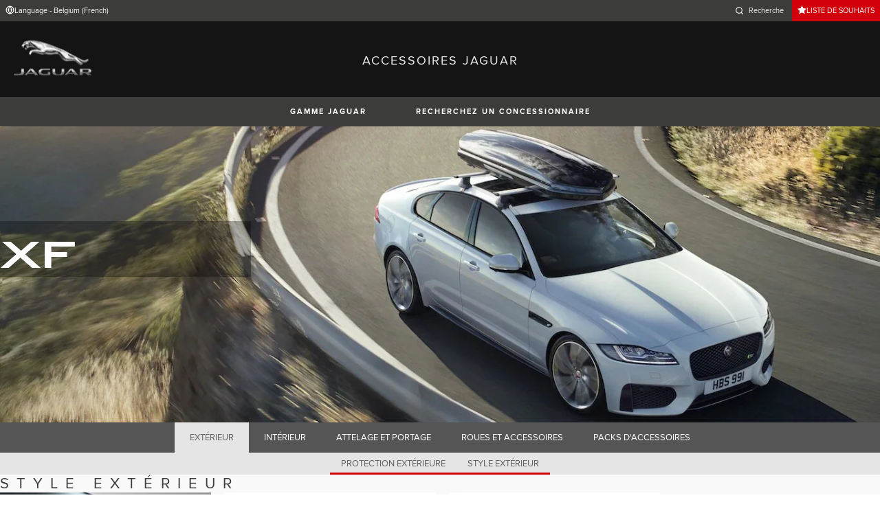

--- FILE ---
content_type: text/html; charset=utf-8
request_url: https://accessories.jaguar.com/be/fr/xf/exterior/exterior-styling/?slideId=3
body_size: 6786
content:

<!doctype html>
<!-- My Little Comment -->
<!--[if lt IE 7]>      <html class="no-js lt-ie9 lt-ie8 lt-ie7 " lang="fr-be"> <![endif]-->
<!--[if IE 7]>         <html class="no-js lt-ie9 lt-ie8 " lang="fr-be"> <![endif]-->
<!--[if IE 8]>         <html class="no-js lt-ie9 " lang="fr-be"> <![endif]-->
<!--[if gt IE 8]><!-->
<html class="no-js" lang="fr-be">
<!--<![endif]-->
<head>
    <!-- Begin Google Tag Manager -->
    <script>
        (function (w, d, s, l, i) {
            w[l] = w[l] || [];
            w[l].push({
                'gtm.start':
                    new Date().getTime(),
                event: 'gtm.js'
            });
            var f = d.getElementsByTagName(s)[0],
                j = d.createElement(s),
                dl = l != 'dataLayer' ? '&l=' + l : '';
            j.async = true;
            j.src =
                '//www.googletagmanager.com/gtm.js?id=' + i + dl;
            f.parentNode.insertBefore(j, f);
        })(window, document, 'script', 'dataLayer', 'GTM-K8Z9D4F');
    </script>
    <!-- End Google Tag Manager -->
    <meta charset="utf-8" />
    <meta http-equiv="X-UA-Compatible" content="IE=edge,chrome=1" />
    <title>ACCESSOIRES JAGUAR - XF - EXTERIOR - EXTERIOR STYLING</title>
    <meta name="description" content="" />
    <meta name="viewport" content="width=device-width, initial-scale=1, maximum-scale=1">

    <meta property="og:title" content="" />
    <meta property="og:type" content="website" />
    <meta property="og:description" content="" />

    <meta name="twitter:card" content="summary_large_image" />
    <meta name="twitter:site" content="@Jaguar" />
    <meta name="twitter:creator" content="@Jaguar" />
    <meta name="twitter:title" content="" />
    <meta name="twitter:description" content="" />


    <meta charset="UTF-8">
    <meta name="viewport" content="width=device-width, initial-scale=1.0">
    <link rel="stylesheet" href="/front-end/assets/styles/index.jaguar.css?v=1.8.0.0">



        <script>
            window.addEventListener('DOMContentLoaded', () => {
                const pos = window.localStorage.getItem('scroll-y');
                if (pos) window.scroll({top: pos, left: 0, behavior: 'instant'});
            });

            window.addEventListener('beforeunload', () => {
                window.localStorage.setItem('scroll-y', window.scrollY);
            });
        </script>

                              <script>!function(a){var e="https://s.go-mpulse.net/boomerang/",t="addEventListener";if("False"=="True")a.BOOMR_config=a.BOOMR_config||{},a.BOOMR_config.PageParams=a.BOOMR_config.PageParams||{},a.BOOMR_config.PageParams.pci=!0,e="https://s2.go-mpulse.net/boomerang/";if(window.BOOMR_API_key="29DP7-QTFQP-G3XNC-5KWY2-54PZF",function(){function n(e){a.BOOMR_onload=e&&e.timeStamp||(new Date).getTime()}if(!a.BOOMR||!a.BOOMR.version&&!a.BOOMR.snippetExecuted){a.BOOMR=a.BOOMR||{},a.BOOMR.snippetExecuted=!0;var i,_,o,r=document.createElement("iframe");if(a[t])a[t]("load",n,!1);else if(a.attachEvent)a.attachEvent("onload",n);r.src="javascript:void(0)",r.title="",r.role="presentation",(r.frameElement||r).style.cssText="width:0;height:0;border:0;display:none;",o=document.getElementsByTagName("script")[0],o.parentNode.insertBefore(r,o);try{_=r.contentWindow.document}catch(O){i=document.domain,r.src="javascript:var d=document.open();d.domain='"+i+"';void(0);",_=r.contentWindow.document}_.open()._l=function(){var a=this.createElement("script");if(i)this.domain=i;a.id="boomr-if-as",a.src=e+"29DP7-QTFQP-G3XNC-5KWY2-54PZF",BOOMR_lstart=(new Date).getTime(),this.body.appendChild(a)},_.write("<bo"+'dy onload="document._l();">'),_.close()}}(),"".length>0)if(a&&"performance"in a&&a.performance&&"function"==typeof a.performance.setResourceTimingBufferSize)a.performance.setResourceTimingBufferSize();!function(){if(BOOMR=a.BOOMR||{},BOOMR.plugins=BOOMR.plugins||{},!BOOMR.plugins.AK){var e=""=="true"?1:0,t="",n="aobz53yxhzc2g2lxdj6a-f-4e8c1da70-clientnsv4-s.akamaihd.net",i="false"=="true"?2:1,_={"ak.v":"39","ak.cp":"885204","ak.ai":parseInt("564874",10),"ak.ol":"0","ak.cr":8,"ak.ipv":4,"ak.proto":"h2","ak.rid":"c30760e9","ak.r":47358,"ak.a2":e,"ak.m":"a","ak.n":"essl","ak.bpcip":"3.131.158.0","ak.cport":48076,"ak.gh":"23.208.24.235","ak.quicv":"","ak.tlsv":"tls1.3","ak.0rtt":"","ak.0rtt.ed":"","ak.csrc":"-","ak.acc":"","ak.t":"1769413244","ak.ak":"hOBiQwZUYzCg5VSAfCLimQ==z4sbKjBlaAJoVy2rkeDBx2dhiFTqO3Jf0nd0U3txV/v9oGfMPN2rpBT3iRN+tkR9zh8cVIzULn9G5DFWgyrzqH+OyB5BhMGVOAADzffdRJAtlD2kw235PcLK8jxwtobK8Vco9Wdoa1PfDmONHRGeqFhN6Ia4mDMQNXYD9OfqKeKIOs9SrGTMt6Pr4AVljBOo7+TMsxcvKUKXM/zV0Ktp9CgH1EHCxuv5Z7kUegXV7CEyMmjCz2RaB4sZUErDEbAh9xFSMWRw/3ERRyAeqB1i3Sqhzv4aCu47s32F6MKO96stLP7qhsFDaw9MSrB6nB/aQel/WJoDyc+Ck7eiKxFHMsyi/KcaN26/mTAsIDI7jZlohIqzfhsNeF1k6u2wZEHR7gZujk6Hc5MEVzQlsqYEeT0ZKvV6AvDFa90GhxDBXvc=","ak.pv":"5","ak.dpoabenc":"","ak.tf":i};if(""!==t)_["ak.ruds"]=t;var o={i:!1,av:function(e){var t="http.initiator";if(e&&(!e[t]||"spa_hard"===e[t]))_["ak.feo"]=void 0!==a.aFeoApplied?1:0,BOOMR.addVar(_)},rv:function(){var a=["ak.bpcip","ak.cport","ak.cr","ak.csrc","ak.gh","ak.ipv","ak.m","ak.n","ak.ol","ak.proto","ak.quicv","ak.tlsv","ak.0rtt","ak.0rtt.ed","ak.r","ak.acc","ak.t","ak.tf"];BOOMR.removeVar(a)}};BOOMR.plugins.AK={akVars:_,akDNSPreFetchDomain:n,init:function(){if(!o.i){var a=BOOMR.subscribe;a("before_beacon",o.av,null,null),a("onbeacon",o.rv,null,null),o.i=!0}return this},is_complete:function(){return!0}}}}()}(window);</script></head>
<body class="jaguar" id="lang-fr" data-message-wishlist-added="Ajout&#xE9; &#xE0; la liste">

<header>
    <a id="skip-navigation" href="#main-content">Skip Navigation</a>
    <section class="header-content">
        <section class="topbar">
            <nav class="utility">
                <ul class="language-dealer-tools">
                    <li class="language-select icon-switch icon-switch--persist">
                        <button type="button" data-visibility-toggle aria-expanded="false" aria-controls="header-market-selector" class="">
                            <span class="icon-switch__icon">
                                <svg xmlns="http://www.w3.org/2000/svg" class="icon-size--sm" viewBox="0 0 24 24" fill="none" stroke="currentColor" stroke-width="2" stroke-linecap="round" stroke-linejoin="round">
                                    <circle cx="12" cy="12" r="10" />
                                    <line x1="2" y1="12" x2="22" y2="12" />
                                    <path d="M12 2a15.3 15.3 0 0 1 4 10 15.3 15.3 0 0 1-4 10 15.3 15.3 0 0 1-4-10 15.3 15.3 0 0 1 4-10z" />
                                </svg>

                            </span>
                                <span class="icon-switch__text">Language - Belgium (French) </span>
                        </button>
                    </li>

                    <li>
                            <form id="header-search-form" method="get" action="/be/fr/search">
                                <label for="input-query">
                                    <svg xmlns="http://www.w3.org/2000/svg" class="icon-size--sm" viewBox="0 0 24 24" fill="none" stroke="currentColor" stroke-width="2" stroke-linecap="round" stroke-linejoin="round">
                                        <circle cx="11" cy="11" r="8" />
                                        <line x1="21" y1="21" x2="16.65" y2="16.65" />
                                    </svg>




                                    <span class="visuallyhidden">Enter a word or phrase with which to search the contents of the site</span>
                                    <input type="search" name="q" id="input-query" autocomplete="off" placeholder="Recherche">
                                </label>
                            </form>
                    </li>
                        <li class="wishlist icon-switch icon-switch--persist">
                            <a href="/be/fr/wishlist"
                               class="btn btn:accent">
                                <span class="icon-switch__icon">
                                    <svg xmlns="http://www.w3.org/2000/svg" stroke="currentColor" stroke-width="2" class="icon-size--sm" viewBox="0 0 24 24" fill="currentColor" stroke="none">
                                        <polygon points="12 2 15.09 8.26 22 9.27 17 14.14 18.18 21.02 12 17.77 5.82 21.02 7 14.14 2 9.27 8.91 8.26 12 2"></polygon>
                                    </svg>
                                </span>
                                <span class="icon-switch__text">Liste de souhaits</span>
                            </a>
                        </li>
                </ul>
            </nav>
        </section>


        <section class="market-selector closed" id="header-market-selector">
            <section class="container">
                <h2>Find Your Country</h2>

                <ul>
                        <li class=""><a href="/gl/en">International (English)</a></li>
                        <li class=""><a href="/au/en">Australia (English)</a></li>
                        <li class=""><a href="/at/de">Austria (German)</a></li>
                        <li class=""><a href="/be/fr">Belgium (French)</a></li>
                        <li class=""><a href="/be/nl">Belgium (Dutch)</a></li>
                        <li class=""><a href="/br/pt">Brazil (Portuguese)</a></li>
                        <li class=""><a href="/ca/en">Canada (English)</a></li>
                        <li class=""><a href="/ca/fr">Canada (French)</a></li>
                        <li class=""><a href="/cn/zh">China (Chinese)</a></li>
                        <li class=""><a href="/cz/cs">Czech Republic (Czech)</a></li>
                        <li class=""><a href="/fr/fr">France (French)</a></li>
                        <li class=""><a href="/de/de">Germany (German)</a></li>
                        <li class=""><a href="/in/en">India (English)</a></li>
                        <li class=""><a href="/ie/en">Ireland (English)</a></li>
                        <li class=""><a href="/it/it">Italy (Italian)</a></li>
                        <li class=""><a href="/jp/ja">Japan (Japanese)</a></li>
                        <li class=""><a href="/ko/ko">Korea (Korea)</a></li>
                        <li class=""><a href="/me/en">MENA (English)</a></li>
                        <li class=""><a href="/mx/es">Mexico (Spanish)</a></li>
                        <li class=""><a href="/nl/nl">Netherlands (Dutch)</a></li>
                        <li class=""><a href="/pl/pl">Poland (Polish)</a></li>
                        <li class=""><a href="/pt/pt">Portugal (Portuguese)</a></li>
                        <li class=""><a href="/ro/ro">Romania (Romania)</a></li>
                        <li class=""><a href="/za/en">South Africa (English)</a></li>
                        <li class=""><a href="/es/es">Spain (Spanish)</a></li>
                        <li class=""><a href="/ch/de">Switzerland (German)</a></li>
                        <li class=""><a href="/ch/fr">Switzerland (French)</a></li>
                        <li class=""><a href="/ch/it">Switzerland (Italian)</a></li>
                        <li class=""><a href="/gb/en">United Kingdom (English)</a></li>
                        <li class=""><a href="/us/en">USA (English)</a></li>
                </ul>
            </section>
        </section>


        <section class="container">
            <a href="/" class="logo">
                <img src="/front-end/assets/img/logo-jaguar.png" alt="Jaguar">
            </a>
            <h1>ACCESSOIRES JAGUAR</h1>
        </section>
    </section>
        <section class="header-nav">

            <nav class="primary">
                <ul>

                    <li><button type="button" class="btn" data-visibility-toggle aria-expanded="false" aria-controls="header-carousel--jaguar-range">Gamme Jaguar</button></li>
                        <li>
                            <button type="button" data-link-external data-target="https://www.jaguar.be/fr/retailer-locator/index.html" class="btn">Recherchez un Concessionnaire</button>
                        </li>
                </ul>
                <aside class="confirm-modal" data-dismiss-target aria-label="important information" aria-modal="true" role="dialog">
                    <h2>INFORMATION IMPORTANTE</h2>
                    <p><p class="p1">Vous êtes sur le point de quitter Jaguar.com. Veuillez noter que Jaguar ne saurait être tenue responsable des contenus et de leur validité hors de son propre domaine. Veuillez cliquer sur Accepter pour poursuivre, ou sur Rejeter pour refermer cette fenêtre.</p></p>

                    <div class="buttons-container">
                        <button type="button" data-dismiss-trigger>REJETER</button>
                        <a href>ACCEPTER</a>
                    </div>

                    <button type="button" aria-label="close the modal" class="dismiss" data-dismiss-trigger></button>
                </aside>
            </nav>

            <section class="carousel closed" id="header-carousel--jaguar-range">
                <div class="carousel__controls">
                    <button class="chevron-left" type="button" id="header-carousel--landrover-range--prev" aria-label="scroll the carousel to see what's next">
                        <div></div>
                    </button>
                    <button class="chevron-right" type="button" id="header-carousel--landrover-range--next" aria-label="scroll the carousel to see what's before">
                        <div></div>
                    </button>
                </div>

                <ul>
                        <li>
                            <a href="/be/fr/i-pace">
                                <img src="/media/1049/model_i-pace.jpg" alt="I-PACE">
                                <p>I-PACE</p>
                            </a>
                        </li>
                        <li>
                            <a href="/be/fr/e-pace">
                                <img src="/media/1046/model_e-pace.jpg" alt="E-PACE">
                                <p>E-PACE</p>
                            </a>
                        </li>
                        <li>
                            <a href="/be/fr/f-pace">
                                <img src="/media/1047/model_f-pace.jpg" alt="F-PACE">
                                <p>F-PACE</p>
                            </a>
                        </li>
                        <li>
                            <a href="/be/fr/xe">
                                <img src="/media/1051/model_xe.jpg" alt="XE">
                                <p>XE</p>
                            </a>
                        </li>
                        <li>
                            <a href="/be/fr/xf">
                                <img src="/media/1052/model_xf.jpg" alt="XF">
                                <p>XF</p>
                            </a>
                        </li>
                        <li>
                            <a href="/be/fr/xf-sportbrake">
                                <img src="/media/1054/model_xf_sportbrake.jpg" alt="XF SPORTBRAKE">
                                <p>XF SPORTBRAKE</p>
                            </a>
                        </li>
                        <li>
                            <a href="/be/fr/xj">
                                <img src="/media/1055/model_xj.jpg" alt="XJ">
                                <p>XJ</p>
                            </a>
                        </li>
                        <li>
                            <a href="/be/fr/f-type">
                                <img src="/media/1048/thumbnail.png" alt="F-TYPE">
                                <p>F-TYPE</p>
                            </a>
                        </li>
                        <li>
                            <a href="/be/fr/xk">
                                <img src="/media/1057/model_xk.jpg" alt="XK">
                                <p>XK</p>
                            </a>
                        </li>
                        <li>
                            <a href="/be/fr/xf-2007-2015">
                                <img src="/media/1053/model_xf_-2007-2015.jpg" alt="XF (2007-2015)">
                                <p>XF (2007-2015)</p>
                            </a>
                        </li>
                        <li>
                            <a href="/be/fr/xf-sportbrake-2012-2015">
                                <img src="/media/1060/model_xf_sportbrake_-2012-2015.jpg" alt="XF SPORTBRAKE (2012-2015)">
                                <p>XF SPORTBRAKE (2012-2015)</p>
                            </a>
                        </li>

                </ul>
            </section>


        </section>
</header>

    <main id="main-content">
    
    <section class="banner-carousel">
        <ol class="banner-carousel__slides">
            <li class="slide" id="slide-1">
                


<div class="image-container">

            <img src="/media/1082/xf.jpg" alt="">
</div>

<div class="text-container">
    <div class="title-container">
        <h2>XF</h2>
        <h3></h3>
    </div>
        <div class="actions">
        </div>
</div>



            </li>
        </ol>
        <ol class="pagination"></ol>
    </section>

<section class="tabs ">
    <div id="tab-section"></div>
    <nav>
            <ul role="tablist" aria-label="top level tabs" class="tabs__main">
                    <li role="tab" aria-selected="true">
                        <a href="/be/fr/xf/exterior/#tab-section">EXT&#xC9;RIEUR</a>
                    </li>
                    <li role="tab" aria-selected="false">
                        <a href="/be/fr/xf/interior/#tab-section">INT&#xC9;RIEUR</a>
                    </li>
                    <li role="tab" aria-selected="false">
                        <a href="/be/fr/xf/carrying-towing/#tab-section">ATTELAGE ET PORTAGE</a>
                    </li>
                    <li role="tab" aria-selected="false">
                        <a href="/be/fr/xf/wheels-wheel-accessories/#tab-section">ROUES ET ACCESSOIRES</a>
                    </li>
                    <li role="tab" aria-selected="false">
                        <a href="/be/fr/xf/accessory-packs/#tab-section">PACKS D&#x27;ACCESSOIRES</a>
                    </li>
            </ul>


        <ul role="tablist" aria-label="secondary tabs" class="tabs__secondary">
                    <li role="tab" aria-selected="false">
                        <a href="/be/fr/xf/exterior/exterior-protection/#tab-section">PROTECTION EXT&#xC9;RIEURE</a>
                    </li>
                    <li role="tab" aria-selected="true">
                        <a href="/be/fr/xf/exterior/exterior-styling/#tab-section">STYLE EXT&#xC9;RIEUR</a>
                    </li>
        </ul>
        <div class="tabs__secondary-controls">
            <button type="button" class="btn prev chevron-left" aria-label="click to go to the previous item in the list"><div></div></button>
            <button type="button" class="btn next chevron-right" aria-label="click to go to the next item in the list"><div></div></button>
        </div>
    </nav>
</section>

    <section class="intro-text">
        <h2>STYLE EXT&#xC9;RIEUR</h2>
    </section>

        <section class="grid-container ">
            <ul class="grid">
                    <li>
                        <div class="card">
                            <a href="/be/fr/xf/exterior/exterior-styling/t2h6236lml-rear-spoiler-body-coloured/#tab-section" class="card-contents">
                                <div class="image-container">
                                        <img src="/catalog-assets/jaguar/xf_t2h6236lml.jpg" alt="Becquet Arri&#xE8;re image">
                                </div>
                                <div class="text-container">
                                        <h3>Becquet Arri&#xE8;re</h3>
                                        <p>T2H6236LML</p>
                                </div>
                            </a>
                                <form action="/umbraco/Surface/WishlistService/Add" method="post">
                                    <input type="hidden" name="language" value="fr-be">
                                    <input type="hidden" value="10-42cfce8deb44c97c313cd39a446b132b" name="uniqueKey">
                                    <input type="hidden" name="pageId" value="4626">
                                    <button type="submit" class="btn btn:dark card-action card-action__wishlist">
                                        AJOUTER &#xC0; LA LISTE DE SOUHAITS
                                    </button>
                                </form>

                        </div>
                    </li>
                    <li>
                        <div class="card">
                            <a href="/be/fr/xf/exterior/exterior-styling/t2h17748-rear-tailgate-trim-gloss-black/#tab-section" class="card-contents">
                                <div class="image-container">
                                        <img src="/catalog-assets/jaguar/placeholder.jpg" alt="Enjoliveur de Coffre - Gloss Black image">
                                </div>
                                <div class="text-container">
                                        <h3>Enjoliveur de Coffre - Gloss Black</h3>
                                        <p>T2H17748</p>
                                </div>
                            </a>
                                <form action="/umbraco/Surface/WishlistService/Add" method="post">
                                    <input type="hidden" name="language" value="fr-be">
                                    <input type="hidden" value="10-c8223a4eae3632389ed5ba1ac24037c6" name="uniqueKey">
                                    <input type="hidden" name="pageId" value="4626">
                                    <button type="submit" class="btn btn:dark card-action card-action__wishlist">
                                        AJOUTER &#xC0; LA LISTE DE SOUHAITS
                                    </button>
                                </form>

                        </div>
                    </li>
                    <li>
                        <div class="card">
                            <a href="/be/fr/xf/exterior/exterior-styling/c2d6067pec-c2d6066pec-mirror-cover-kit-gloss-black/#tab-section" class="card-contents">
                                <div class="image-container">
                                        <img src="/catalog-assets/jaguar/placeholder.jpg" alt="Coques de r&#xE9;troviseur - Gloss Black image">
                                </div>
                                <div class="text-container">
                                        <h3>Coques de r&#xE9;troviseurs - kit</h3>
                                </div>
                            </a>

                        </div>
                    </li>
                    <li>
                        <div class="card">
                            <a href="/be/fr/xf/exterior/exterior-styling/t2h18319-t2h18318-side-power-vent-kit-carbon-fibre-pre-21my/#tab-section" class="card-contents">
                                <div class="image-container">
                                        <img src="/catalog-assets/jaguar/placeholder.jpg" alt="Ou&#xEF;es d&#x27;a&#xE9;ration lat&#xE9;rale - Kit, Fibre de Carbone, avant MY21 image">
                                </div>
                                <div class="text-container">
                                        <h3>Kit ou&#xEF;es d&#x27;a&#xE9;ration lat&#xE9;rales</h3>
                                </div>
                            </a>

                        </div>
                    </li>
            </ul>
        </section>


    </main>
    
<footer>
    <section class="container">
            <section class="footer-nav">
                <nav>

                    <ul>
                            <li><a href="https://www.jaguar.be/fr/terms-conditions.html" target="_blank">Termes et Conditions</a></li>
                            <li><a href="https://www.jaguar.be/fr/privacy-policy/index.html" target="_blank">Protection des donn&#xE9;es</a></li>
                            <li><a href="https://www.jaguar.be/fr/cyber-incident-faqs.html" target="_blank">INCIDENT CYBER</a></li>
                            <li>
                                <div id="teconsent"></div>
                                <div id="consent_blackbar"></div>
                            </li>
                    </ul>
                        <ul class="socials">
                                    <li>
                                        <a href="https://www.facebook.com/JaguarBelux" target="_blank" rel="noopener noreferrer">
                                                <svg xmlns="http://www.w3.org/2000/svg" class="icon-size--sm" viewBox="0 0 24 24" fill="none" stroke="currentColor" stroke-width="2" stroke-linecap="round" stroke-linejoin="round">
                                                    <path d="M18 2h-3a5 5 0 0 0-5 5v3H7v4h3v8h4v-8h3l1-4h-4V7a1 1 0 0 1 1-1h3z" />
                                                </svg>
                                        </a>
                                    </li>
                                    <li>
                                        <a href="https://twitter.com/JaguarBelux" target="_blank" rel="noopener noreferrer">
                                                <svg xmlns="http://www.w3.org/2000/svg" class="icon-size--sm" viewBox="0 0 1000.77 936.69" fill="none" stroke="currentColor" stroke-width="2">
                                                    <path stroke-width="0" d="m2.43,0l386.39,516.64L0,936.69h87.51l340.42-367.76,275.04,367.76h297.8l-408.13-545.7L954.57,0h-87.51l-313.51,338.7L300.23,0H2.43Zm128.69,64.46h136.81l604.13,807.76h-136.81L131.13,64.46Z" fill="currentColor"></path>
                                                </svg>
                                        </a>
                                    </li>
                                    <li>
                                        <a href="https://www.youtube.com/JaguarBELUX" target="_blank" rel="noopener noreferrer">
                                                <svg xmlns="http://www.w3.org/2000/svg" class="icon-size--sm" viewBox="0 0 24 24" fill="none" stroke="currentColor" stroke-width="2" stroke-linecap="round" stroke-linejoin="round">
                                                    <path d="M22.54 6.42a2.78 2.78 0 0 0-1.94-2C18.88 4 12 4 12 4s-6.88 0-8.6.46a2.78 2.78 0 0 0-1.94 2A29 29 0 0 0 1 11.75a29 29 0 0 0 .46 5.33A2.78 2.78 0 0 0 3.4 19c1.72.46 8.6.46 8.6.46s6.88 0 8.6-.46a2.78 2.78 0 0 0 1.94-2 29 29 0 0 0 .46-5.25 29 29 0 0 0-.46-5.33z" />
                                                    <polygon points="9.75 15.02 15.5 11.75 9.75 8.48 9.75 15.02" />
                                                </svg>
                                        </a>
                                    </li>
                                    <li>
                                        <a href="https://www.instagram.com/jaguarbelux/" target="_blank" rel="noopener noreferrer">
                                        </a>
                                    </li>
                        </ul>
                </nav>
            </section>
        <section class="footer-content">

                <img src="/front-end/assets/img/logo-text-jaguar.png" alt="The text 'Jaguar' in a bespoke font">

                <p class="copyright">&copy; JAGUAR LAND ROVER LIMITED 2024</p>

            <p class="blurb">
            </p>

                <p><p>Registered Office: Abbey Road, Whitley, Coventry CV3 4LF<br />Registered in England No: 1672070</p></p>

        </section>
    </section>

</footer>


    <script type="module" defer src="/front-end/assets/scripts/main.js?v=1.8.1.0"></script>
</body>
</html>